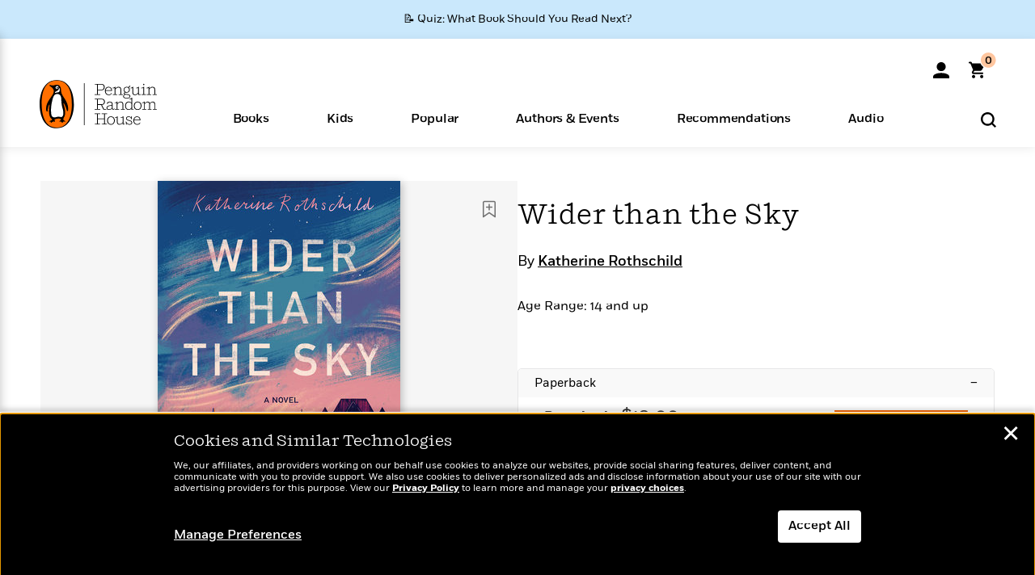

--- FILE ---
content_type: text/html; charset=UTF-8
request_url: https://www.penguinrandomhouse.com/ajax/nonce/?referer=https%3A%2F%2Fwww.penguinrandomhouse.com%2Fbooks%2F624388%2Fwider-than-the-sky-by-katherine-rothschild%2F&w=8d7eceaf-cc33-49db-96a6-7c1fa72b6bae
body_size: -133
content:
a00530985c395a23e200036fb78f5afc99759c3103fa907b05c98320f1dad178

--- FILE ---
content_type: text/html; charset=UTF-8
request_url: https://www.penguinrandomhouse.com/wp-admin/admin-ajax.php
body_size: -49
content:
{"isbns":[{"9781641292689":[{"450jpg":"https:\/\/images3.penguinrandomhouse.com\/cover\/\/9781641292689"},{"100gif":"https:\/\/images3.penguinrandomhouse.com\/cover\/100gif\/9781641292689"},{"200gif":"https:\/\/images3.penguinrandomhouse.com\/cover\/200gif\/9781641292689"},{"d":"https:\/\/images3.penguinrandomhouse.com\/cover\/d\/9781641292689"},{"m":"https:\/\/images3.penguinrandomhouse.com\/cover\/m\/9781641292689"},{"700jpg":"https:\/\/images3.penguinrandomhouse.com\/cover\/700jpg\/9781641292689"},{"g":"https:\/\/images3.penguinrandomhouse.com\/cover\/g\/9781641292689"},{"1330tif":"https:\/\/images3.penguinrandomhouse.com\/cover\/1330tif\/9781641292689"},{"tif":"https:\/\/images3.penguinrandomhouse.com\/cover\/tif\/9781641292689"},{"pdf":"https:\/\/images3.penguinrandomhouse.com\/cover\/pdf\/9781641292689"}]}],"clocktime":"Total execution time in seconds: 1.6358320713043"}


--- FILE ---
content_type: text/html; charset=UTF-8
request_url: https://www.penguinrandomhouse.com/ajaxc/get-affiliate-link/624388?affiliatesiteid=301
body_size: 1061
content:
{"message":"success","statusCode":0,"uniqueId":null,"workId":624388,"affiliateLinkResponses":[{"message":"success","statusCode":0,"affiliateData":[{"description":"Amazon","displayName":"Amazon","isbn":"9781641291149","linkUrl":"https:\/\/www.amazon.com\/gp\/product\/B082H2K9NF?tag=randohouseinc7986-20","onSaleDate":"2021-01-19T00:00:00.000+00:00","retailerId":7,"siteId":301,"trackingCode":"randohouseinc7986-20"},{"description":"Apple","displayName":"Apple Books","isbn":"9781641291149","linkUrl":"https:\/\/goto.applebooks.apple\/9781641291149?at=11l3IH&ct=PRHEFFDF5A7F1--9781641291149","onSaleDate":"2021-01-19T00:00:00.000+00:00","retailerId":3,"siteId":301,"trackingCode":"PRHEFFDF5A7F1"},{"description":"B&N","displayName":"Barnes & Noble","isbn":"9781641291149","linkUrl":"https:\/\/barnesandnoble.sjv.io\/c\/128773\/1894547\/22009?subId1=PRHEFFDF5A7F1&u=https%3A%2F%2Fwww.barnesandnoble.com%2Fw%2F%3Fean%3D9781641291149","onSaleDate":"2021-01-19T00:00:00.000+00:00","retailerId":2,"siteId":301,"trackingCode":"PRHEFFDF5A7F1"},{"description":"Books A Million","displayName":"Books A Million","isbn":"9781641291149","linkUrl":"https:\/\/www.tkqlhce.com\/click-8373827-10747236?SID=PRHEFFDF5A7F1--9781641291149&url=https:\/\/www.booksamillion.com\/p\/9781641291149","onSaleDate":"2021-01-19T00:00:00.000+00:00","retailerId":5,"siteId":301,"trackingCode":"PRHEFFDF5A7F1"},{"description":"Google Play Store","displayName":"Google Play","isbn":"9781641291149","linkUrl":"https:\/\/play.google.com\/store\/books\/details?id=ISBN_9781641291149&PAffiliateID=1011ld4r&PCamRefID=PRHEFFDF5A7F1","onSaleDate":"2021-01-19T00:00:00.000+00:00","retailerId":22,"siteId":301,"trackingCode":"PRHEFFDF5A7F1"},{"description":"Kobo","displayName":"Kobo","isbn":"9781641291149","linkUrl":"https:\/\/click.linksynergy.com\/link?id=VD9*lkiWNd8&offerid=258185.12829781935712206&type=2&u1=PRHEFFDF5A7F1--9781641291149&murl=https%3A%2F%2Fwww.kobo.com%2Fsearch%3Fquery%3D9781641291149","onSaleDate":"2021-01-19T00:00:00.000+00:00","retailerId":1,"siteId":301,"trackingCode":"PRHEFFDF5A7F1"}],"authorName":"Katherine Rothschild","bookTitle":"Wider than the Sky","categories":"Teen & Young Adult Fiction , Teen & Young Adult, Teen & Young Adult Social Issues","format":"Ebook","isbn":"9781641291149","onSaleDate":"2021-01-19T00:00:00.000+00:00","uniqueId":"","currentDate":"2026-01-21T11:33:56.951+00:00"},{"message":"success","statusCode":0,"affiliateData":[{"description":"Amazon","displayName":"Amazon","isbn":"9781641292689","linkUrl":"https:\/\/www.amazon.com\/gp\/product\/1641292687?tag=randohouseinc7986-20","onSaleDate":"2021-12-07T00:00:00.000+00:00","retailerId":7,"siteId":301,"trackingCode":"randohouseinc7986-20"},{"description":"B&N","displayName":"Barnes & Noble","isbn":"9781641292689","linkUrl":"https:\/\/barnesandnoble.sjv.io\/c\/128773\/1894547\/22009?subId1=PRHEFFDF5A7F1&u=https%3A%2F%2Fwww.barnesandnoble.com%2Fw%2F%3Fean%3D9781641292689","onSaleDate":"2021-12-07T00:00:00.000+00:00","retailerId":2,"siteId":301,"trackingCode":"PRHEFFDF5A7F1"},{"description":"Books A Million","displayName":"Books A Million","isbn":"9781641292689","linkUrl":"https:\/\/www.tkqlhce.com\/click-8373827-10747236?SID=PRHEFFDF5A7F1--9781641292689&url=https:\/\/www.booksamillion.com\/p\/9781641292689","onSaleDate":"2021-12-07T00:00:00.000+00:00","retailerId":5,"siteId":301,"trackingCode":"PRHEFFDF5A7F1"},{"description":"Bookshop.org","displayName":"Bookshop.org","isbn":"9781641292689","linkUrl":"https:\/\/bookshop.org\/a\/2186\/9781641292689?prhc=PRHEFFDF5A7F1","onSaleDate":"2021-12-07T00:00:00.000+00:00","retailerId":29,"siteId":301,"trackingCode":"PRHEFFDF5A7F1"},{"description":"Hudson Booksellers","displayName":"Hudson Booksellers","isbn":"9781641292689","linkUrl":"https:\/\/www.hudsonbooksellers.com\/book\/9781641292689?utm_source=prh&utm_medium=affiliate&utm_term=301&utm_content=PRHEFFDF5A7F1--9781641292689&utm_campaign=9781641292689","onSaleDate":"2021-12-07T00:00:00.000+00:00","retailerId":25,"siteId":301,"trackingCode":"PRHEFFDF5A7F1"},{"description":"Powell's","displayName":"Powell's","isbn":"9781641292689","linkUrl":"https:\/\/www.powells.com\/book\/-9781641292689?utm_source=randomhouse&utm_campaign=randomhouse&utm_content=PRHEFFDF5A7F1--9781641292689","onSaleDate":"2021-12-07T00:00:00.000+00:00","retailerId":9,"siteId":301,"trackingCode":"PRHEFFDF5A7F1"},{"description":"Target","displayName":"Target","isbn":"9781641292689","linkUrl":"https:\/\/goto.target.com\/c\/128773\/81938\/2092?subId1=PRHEFFDF5A7F1--9781641292689&u=https%3A%2F%2Fwww.target.com%2Fs%3FsearchTerm%3D9781641292689","onSaleDate":"2021-12-07T00:00:00.000+00:00","retailerId":23,"siteId":301,"trackingCode":"PRHEFFDF5A7F1"},{"description":"Walmart","displayName":"Walmart","isbn":"9781641292689","linkUrl":"https:\/\/goto.walmart.com\/c\/128773\/565706\/9383?subId1=PRHEFFDF5A7F1&veh=aff&sourceid=imp_000011112222333344&u=https%3A%2F%2Fwww.walmart.com%2Fsearch%3Fquery%3D9781641292689","onSaleDate":"2021-12-07T00:00:00.000+00:00","retailerId":4,"siteId":301,"trackingCode":"PRHEFFDF5A7F1"}],"authorName":"Katherine Rothschild","bookTitle":"Wider than the Sky","categories":"Teen & Young Adult Fiction , Teen & Young Adult, Teen & Young Adult Social Issues","format":"Paperback","isbn":"9781641292689","onSaleDate":"2021-12-07T00:00:00.000+00:00","uniqueId":"","currentDate":"2026-01-21T11:33:57.024+00:00"}]}

--- FILE ---
content_type: application/x-javascript;charset=utf-8
request_url: https://scode.randomhouse.com/id?d_visid_ver=3.3.0&d_fieldgroup=A&mcorgid=683138055267EABE0A490D4C%40AdobeOrg&mid=85926794003965612528145575437111398410&ts=1768995232383
body_size: -41
content:
{"mid":"85926794003965612528145575437111398410"}